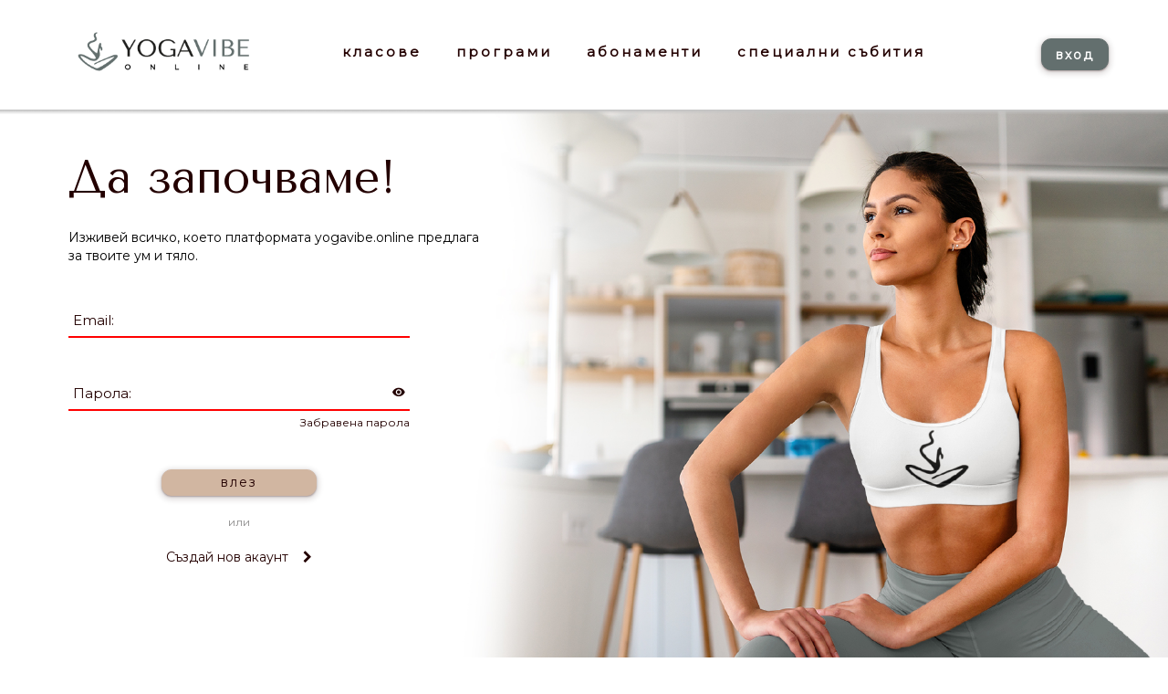

--- FILE ---
content_type: text/html;charset=UTF-8
request_url: https://yogavibe.online/en/login
body_size: 7850
content:
<!DOCTYPE html>
<html xmlns="http://www.w3.org/1999/xhtml">
    <head profile="http://www.w3.org/2005/10/profile">
        <title> | Yoga Vibe Online</title>
        <meta name="description" content="" />
        <meta name="keywords" content="" />
        <link rel="canonical" href="" />
        <meta property="og:type" content="website" />
        <meta property="og:title" content=" | Yoga Vibe Online" />
        <meta property="og:image" content="https://yogavibe.online/images/front/yogavibe-online.jpg"/>
        <meta property="og:description" content="Yoga Vibe Online" />
        <meta property="og:site_name" content="Yoga Vibe Online" />
        <meta http-equiv="Content-Type" content="text/html;charset=utf-8"/>
        <meta name="distribution" content="Global" />
        <meta name="rating" content="General" />
        <meta name="robots" content="index,follow" />
        <meta name="revisit-after" content="30 days" />
        <meta name="viewport" content="width=device-width, initial-scale=1.0" />
        <link rel="shortcut icon" href="/images/icons/heart-favicon-32.png" sizes="32x32" />
        <link rel="shortcut icon" href="/images/icons/heart-favicon-192.png" sizes="192x192" />
        <link rel="apple-touch-icon-precomposed" href="/images/icons/heart-favicon-180.png" />
        <meta name="msapplication-TileImage" content="/images/icons/heart-favicon-270.png" />
        <link href="https://fonts.googleapis.com/css?family=Tenor+Sans" rel="stylesheet">
        <link href="https://fonts.googleapis.com/css?family=Montserrat" rel="stylesheet">
        <link rel="stylesheet" href="/build/front/css/vendor.dd7819b4.cache.css" />
<link rel="stylesheet" href="/build/front/css/main.999556d1.cache.css" />
<script type="text/javascript" src="/build/front/js/vendor.34a50d58.cache.js"></script>
<script type="text/javascript" src="/build/front/js/app.b16eb927.cache.js"></script>

<!-- Facebook Pixel Code -->
<script>
!function(f,b,e,v,n,t,s)
{if(f.fbq)return;n=f.fbq=function(){n.callMethod?
n.callMethod.apply(n,arguments):n.queue.push(arguments)};
if(!f._fbq)f._fbq=n;n.push=n;n.loaded=!0;n.version='2.0';
n.queue=[];t=b.createElement(e);t.async=!0;
t.src=v;s=b.getElementsByTagName(e)[0];
s.parentNode.insertBefore(t,s)}(window,document,'script','https://connect.facebook.net/en_US/fbevents.js');
fbq('init', '959778234405567');
fbq('track', 'PageView');
</script>
<noscript><img height="1" width="1" src="https://www.facebook.com/tr?id=959778234405567&ev=PageView&noscript=1"/></noscript>
<!-- End Facebook Pixel Code -->
<!-- Global site tag (gtag.js) - Google Analytics -->
<script async src="https://www.googletagmanager.com/gtag/js?id=UA-154129459-2"></script>
<script>
  window.dataLayer = window.dataLayer || [];
  function gtag(){dataLayer.push(arguments);}
  gtag('js', new Date());

  gtag('config', 'UA-154129459-2');
</script>
    </head>
    <body>
        <div class="head-holder">
        <div class="content-wrapper">
            <div class="header">
                <div class="logo"><a href="/en" title="Yoga Vibe Online"><img src="/images/front/yogavibe-online-logo.png" alt="" border="0"/></a></div>
                <i class="fa fa-bars mobile-nav-btn clickable" aria-hidden="true"></i>
                <div class="nav">
                    <ul class="main">
                        <li class="nav-classes"><a href="/en/classes" title="Classes" class="item"><b>класове</b></a></li>
                        <li class="nav-programs"><a href="/en/programs" title="Programs" class="item"><b>програми</b></a></li>
                        <li class="nav-subscriptions"><a href="/en/subscriptions" title="Абонаменти" class="item"><b>абонаменти</b></a></li>
                        <li class="nav-yoga-special-events"><a href="/en/yoga-special-events" title="специални събития" class="item"><b><span>специални</span> събития </b></a></li>
                        <li class="nav-right nav-profile">
                                <a href="/en/login" class="button green login">вход</a>
                        </li>
                    </ul>
                </div>

            </div>
        </div>
        <div class="head-border"></div>
    </div>

    <div class="main-content">
        <div class="forms-pages login-form-page">
    <div class="content-wrapper">
        <div class="title-text">Да започваме!</div>
        <img src="/images/front/backgrounds/holder-homepage.gif" alt="" class="forms-pages-stretch"/>
    </div>
    <div class="content-wrapper">
        <div class="forms-pages-holder">
            Изживей всичко, което платформата yogavibe.online предлага за твоите ум и тяло.
            <div class="content">
                <form action="/en/do-login" method="post" data-validateme="true" class="ajax-form" id="login-form">
                    <input type="hidden" name="next_action" value=""/>
                    <input type="hidden" name="jwt" value=""/>
                    <div class="text-field-wrapper">
                        <input class="text-field" type="text" name="email" id="email" value="" data-validate="true"/>
<span class="text-field-focus" data-title="Email:"></span>
                    </div>

                    <div class="text-field-wrapper">
                        <span class="btn-show-pass"><i class="zmdi zmdi-eye"></i></span>
                        <input class="text-field" type="password" name="password" data-validate="true"/>
                        <span class="text-field-focus" data-title="Парола:"></span>
                    </div>
                    <div class="text-right forgotten-password"><a href="/en/forgotten-password">Забравена парола</a></div>

                    <div id="form-errors" class="text-center red" data-invalid-form="Please enter fields marked in red."></div>
                    <input type="submit" id="login-button" class="button pink" value="влез"/>
                    <div class="text-center delimiter-text">или</div>
                    <div class="text-center">
                        <a href="/en/profile">Създай нов акаунт&nbsp;&nbsp;&nbsp;&nbsp;<i class="fa fa-chevron-right" aria-hidden="true"></i></a>
                    </div>
                </form>
            </div>
        </div>
    </div>
    <div class="transparent-holder bgr login-page"><img src="/images/front/backgrounds/holder-homepage.gif" alt=""/></div>
</div>

        <div class="bgr-beige">
            <div class="section-links">
                <div class="content-wrapper">
                    <a href="/en/classes" title="Classes">класове</a>
                    <a href="/en/subscriptions" title="Абонаменти">абонаменти</a>
                    <a href="/en/programs" title="Programs">програми</a>
                    <a href="/en/trainers" title="Trainers">инструктори</a>
                    <a href="/en/contacts" title="Контакти">контакти</a>
                    <a href="/en/gift-card" title="Gift Card">gift card</a>
                </div>
            </div>
            <div class="section-footer">
                &copy; 2024 Yoga Vibe Online. All Rights Reserved.
                <br/>
                <a href="/en/terms-and-conditions">Условия за ползване</a>
                <div class="social-networks">
                    <a href="https://www.facebook.com/yogavibesofia" target="_blank" class="social-network"><i class="fa fa-facebook" aria-hidden="true"></i></a>
                    <a href="http://instagram.com/yogavibesofia" target="_blank" class="social-network"><i class="fa fa-instagram" aria-hidden="true"></i></a>
                    <div class="clear"></div>
                </div>
            </div>
        </div>
    </div>
  </body>
</html>


--- FILE ---
content_type: text/css
request_url: https://yogavibe.online/build/front/css/main.999556d1.cache.css
body_size: 45507
content:
html,body{margin:0;padding:0;font-family:'Montserrat',Arial,Helvetica,sans-serif;font-size:14px;color:#230000;background:#fff}b,strong{font-weight:700}em{font-style:italic}img{max-width:100%;height:auto}ul{padding:0;margin:0 0 10px 40px;position:relative}ul.booking{margin:0 0 10px 20px}ul li{padding:0 0 5px 0;margin:0;position:relative;list-style:none}ul li:before{position:absolute;top:2px;left:-20px;font-size:12px;content:"\f00c";font-family:FontAwesome;display:inline-block;width:15px}ul.slick-dots{bottom:-20px}ul.slick-dots li:before{content:''}ul.slick-dots li button:before{opacity:.65;-ms-filter:"progid:DXImageTransform.Microsoft.Alpha(Opacity=65)";filter:alpha(opacity=65);font-size:11px;color:$text-color-orange}ul.slick-dots li.slick-active button:before{opacity:1;-ms-filter:none;filter:none;color:$text-color-orange}#no-results{display:none}.no-results{margin:50px 0 300px 0;text-align:center;font-size:15px;font-weight:600}.hidden,.hide-me{display:none}.clickable{cursor:hand;cursor:pointer}.non-sel{-webkit-touch-callout:none;-webkit-user-select:none;-khtml-user-select:none;-moz-user-select:none;-ms-user-select:none;-webkit-user-select:none;-moz-user-select:none;-ms-user-select:none;user-select:none}.clear{clear:both;line-height:0}.align-center{display:block;margin-left:auto;margin-right:auto}.align-left{float:left;width:auto}.align-right{float:right}.text-right{text-align:right}.text-center{text-align:center}.text-left{text-align:left}.text-upper-case{text-transform:uppercase}.valign-middle{vertical-align:middle}.valign-top{vertical-align:top}.valign-bottom{vertical-align:bottom}.red{color:#c62828}.bold{font-weight:700}.announcement{color:#c62828;font-weight:700;font-size:17px}.blocker{z-index:1000}.modal{overflow:visible;border-radius:0;line-height:18px;padding:0;max-width:75%}.content-wrapper{position:relative;width:1170px;max-width:100%;margin:auto}.content-wrapper.content-wrapper-big{width:1450px}.content-wrapper.content-wrapper-absolute{position:absolute;bottom:0;left:50%;-webkit-transform:translateX(-50%);-moz-transform:translateX(-50%);-o-transform:translateX(-50%);-ms-transform:translateX(-50%);transform:translateX(-50%)}.content-padding{padding:0}.ajax .content-wrapper{width:auto}.ajax .content-wrapper .inner-content{width:auto;padding:0 20px}.ajax .content-wrapper .inner-content .subscriptions{width:280px}.fixed{position:fixed;top:0;left:0;right:0;z-index:1000}a,a:active,a:visited,a:hover{text-decoration:none}p{margin:0;padding:0 0 10px 0;text-align:justify}h1{padding:0;color:$text-color-main;font-weight:bold;font-size:20px;line-height:30px}h2{font-size:18px}h3{font-size:16px}h4{font-size:14px}h1,h2,h3,h4{margin:0;padding:0 0 10px 0}h3{color:#c62828;font-weight:700}a.special{font-weight:700;color:#c62828}.text-field-wrapper{width:100%;position:relative;border-bottom:2px solid #230000;margin-top:40px}.text-field-wrapper.needsfilled{border-bottom:2px solid #f00}.head-holder{position:relative;height:120px}.head-holder .head-border{z-index:5;position:absolute;bottom:-5px;left:0;right:0;height:5px;background-image:url("../../../images/front/backgrounds/header-border-gradient.png")}.header{position:absolute;top:0;left:0;right:0;width:100%;height:120px;z-index:10;font-family:'Montserrat',Arial,Helvetica,sans-serif}.header .logo{position:absolute;top:35px;left:30px;width:188px;overflow:hidden}.header .logo a{display:block}.header .mobile-nav-btn{display:none}.header .nav{position:absolute;top:42px;left:320px;right:0;height:31px;line-height:31px}.header .nav ul{float:left;position:relative;margin:0;padding:0;color:#fff;list-style:none}.header .nav ul.main{width:100%}.header .nav ul li{float:left;padding:0;margin:0 0 0 38px;font-weight:bold}.header .nav ul li:before{display:none}.header .nav ul li a.item{position:relative;display:inline-block;padding:0;margin:0;line-height:28px;height:28px;font-size:15px;color:#230000;white-space:nowrap;letter-spacing:3px;cursor:hand;cursor:pointer}.header .nav ul li a.item:hover{color:$text-color-orange;text-decoration:none}.header .nav ul li a.item:hover:before{visibility:visible;-webkit-transform:scaleX(1);-webkit-transform:scaleX(1);-moz-transform:scaleX(1);-o-transform:scaleX(1);-ms-transform:scaleX(1);transform:scaleX(1)}.header .nav ul li a.item:before{content:"";position:absolute;width:100%;height:2px;bottom:0;left:0;background-color:$text-color-orange;visibility:hidden;-webkit-transform:scaleX(0);-webkit-transform:scaleX(0);-moz-transform:scaleX(0);-o-transform:scaleX(0);-ms-transform:scaleX(0);transform:scaleX(0);-webkit-transition:all .3s ease-in-out 0s;-webkit-transition:all 0.3s ease-in-out 0s;-moz-transition:all 0.3s ease-in-out 0s;-o-transition:all 0.3s ease-in-out 0s;-ms-transition:all 0.3s ease-in-out 0s;transition:all 0.3s ease-in-out 0s}.header .nav ul li.have-sub a:hover:before{visibility:hidden}.header .nav ul li.have-sub b{font-weight:700}.header .nav ul li.lang-right{margin-left:10px}.header .nav ul li:first-child{margin:0}.header .nav ul li.nav-profile{margin-right:10px}.header .nav ul li.nav-map a.item{font-size:28px}.header .nav ul li ul.subnav{display:none;position:absolute;left:-7px;top:30px;padding:15px 0 10px 0;border:none;z-index:5;background:#e5e5e4;-webkit-box-shadow:rgba(60,64,67,0.3) 0 1px 2px 0,rgba(60,64,67,0.15) 0 2px 6px 2px;box-shadow:rgba(60,64,67,0.3) 0 1px 2px 0,rgba(60,64,67,0.15) 0 2px 6px 2px}.header .nav ul li ul.subnav li{float:none;padding:0;margin:3px 0;background-color:$text-color-orange;border:1px solid $text-color-orange;-webkit-border-radius:4px;-moz-border-radius:4px;border-radius:4px}.header .nav ul li ul.subnav li a{display:block;color:#636f6e;font-size:13px;padding:0 30px}.header .nav ul li ul.subnav li a:hover{color:$text-color-white}.header .nav ul li ul.subnav li .show-in-mobile{display:none}.header .nav ul li:hover ul.subnav,.header .nav ul li:focus ul.subnav{display:block}.header .nav ul li.nav-right{float:right}.header .nav ul li.nav-profile ul.subnav{left:auto;right:-7px}.transparent-holder{position:relative}.transparent-holder.bgr{left:0;top:0;right:0;bottom:0;background-size:contain;background-repeat:no-repeat;background-position:center}.transparent-holder.try-for-free{min-height:200px;background-color:#e2d6ce;background-image:url("../../../images/front/backgrounds/home-try-for-free.jpg")}.transparent-holder.homepage{background-image:url("../../../images/front/backgrounds/header-home.jpg")}.transparent-holder.login-page,.transparent-holder.profile-page,.transparent-holder.gift-card-page{max-width:1450px;margin:0 auto;background-image:url("../../../images/front/backgrounds/login-page.jpg");background-position-y:top}.transparent-holder.profile-page{background-image:url("../../../images/front/backgrounds/profile-page.jpg");min-height:700px}.transparent-holder.gift-card-page{background-image:url("../../../images/front/backgrounds/gift-card-page.jpg")}.inner-page-head .image-holder{width:45%;float:left}.inner-page-head .title-holder{width:55%;float:right;text-align:center;font-size:80px;line-height:95px;font-family:'Tenor Sans',Arial,Helvetica,sans-serif;color:#636f6e}.inner-page-head .title-holder .content-text{font-family:'Montserrat',Arial,Helvetica,sans-serif;font-size:17px;line-height:21px;font-weight:bold;letter-spacing:3px}.inner-page-head .title-holder .spanner-bottom{display:none}.title-small{letter-spacing:2px;font-size:15px;line-height:15px}.title{letter-spacing:2px;font-size:55px;line-height:55px;font-family:'Tenor Sans',Arial,Helvetica,sans-serif;color:#636f6e}.yogatype-style-1{background-color:#e1d5cd}.yogatype-style-1:hover{background-color:#d2beb1}.yogatype-style-2{background-color:#e4d0c3}.yogatype-style-2:hover{background-color:#d7beb1}.yogatype-style-3{background-color:#d2cdcc}.yogatype-style-3:hover{background-color:#beb4b3}.yogatype-style-4{background-color:#e4e4e3}.yogatype-style-4:hover{background-color:#cdcdcb}.bgr-beige{background-color:#e5e5e4}.bgr-green{background-color:#636f6e}.bgr-pink{background-color:#d1b6a1}.bgr-other{background-color:#e1d5cd}.welcome{position:relative;background-color:#e5e5e4;width:55%;bottom:0;padding:80px 50px 50px 50px;color:#000;float:left;z-index:1;min-height:100% !important}.welcome .logo{float:right;margin-top:20px}.welcome .yoga-everywhere{position:absolute;color:#000;right:auto;bottom:auto;top:-800px;left:20px;text-align:left;font-size:75px;line-height:80px;font-family:'Tenor Sans',Arial,Helvetica,sans-serif}.welcome .yoga-everywhere .content_text{padding:50px 0 100px 0;font-family:'Montserrat',Arial,Helvetica,sans-serif;font-size:22px;line-height:29px;max-width:650px}.welcome .yoga-everywhere .button{font-family:'Montserrat',Arial,Helvetica,sans-serif;margin-top:50px;font-size:20px;height:55px;line-height:50px;padding:0 60px 5px 60px}.try-for-free-holder{position:relative}.try-for-free-holder .content{position:absolute;top:80px;left:0;z-index:10;font-size:95px;line-height:105px;font-family:'Tenor Sans',Arial,Helvetica,sans-serif;color:#636f6e}.try-for-free-holder .content .content_text{padding:50px 0 50px 0;font-family:'Montserrat',Arial,Helvetica,sans-serif;font-size:22px;line-height:29px;max-width:700px}.try-for-free-holder .content .buttons .button{width:250px}.homepage-gift-voucher{float:right;padding:20px 20px 0 80px;width:45%;text-align:right}.homepage-gift-voucher img{margin-top:20px}.homepage-gift-voucher:before{position:absolute;top:0;left:0;bottom:0;width:55%;font-size:0;line-height:0;background:#e5e5e4;content:""}.homepage-gift-voucher .buttons{margin:20px 0 2px 0;text-align:right;max-width:479px;width:100%;float:right}.homepage-gift-voucher .buttons .button{position:relative;padding-left:60px}.homepage-gift-voucher .buttons .fa{position:absolute;top:0;left:15px;font-size:39px}.section-title{position:relative;height:95px;margin:55px 0 35px 0}.section-title .title-small{text-align:center}.section-title .title-small.position-bottom{position:absolute;bottom:0;left:50%;-webkit-transform:translateX(-50%);-moz-transform:translateX(-50%);-o-transform:translateX(-50%);-ms-transform:translateX(-50%);transform:translateX(-50%);width:auto;margin:auto;display:inline-block}.section-title .title{display:inline-block;width:auto;margin:auto;position:absolute;left:50%;-webkit-transform:translateX(-50%);-moz-transform:translateX(-50%);-o-transform:translateX(-50%);-ms-transform:translateX(-50%);transform:translateX(-50%);text-align:center}.section-title .title:before,.section-title .title:after{position:absolute;top:33px;font-size:0;line-height:0;height:1px;width:190px;background:#636f6e;content:""}.section-title .title:after{right:-220px}.section-title .title:before{left:-220px}.section-title.logo-section-title{margin-top:20px}.the-classes{margin:20px 0 90px 0}.the-classes .classes-filter{padding:20px 0}.the-classes .classes-filter .filters{text-align:center}.the-classes .classes-filter .filters a.item{color:#230000;font-weight:bold;display:inline-block;letter-spacing:1px;line-height:25px;margin:0 40px;cursor:hand;cursor:pointer;border-bottom:1px solid transparent}.the-classes .classes-filter .filters a::after{font-family:FontAwesome;content:"\f078";font-weight:normal;padding-left:5px}.the-classes .classes-filter .filters a:hover{border-bottom:1px solid #230000}.the-classes .classes-filter .filters a.opened{border-bottom:1px solid #230000}.the-classes .classes-filter .filters a.opened::after{content:"\f077"}.the-classes .classes-filter .fv-holder{text-align:center;margin-top:20px;background-color:#e5e5e4;padding:30px 0;display:none}.the-classes .classes-filter .fv-holder a.item{color:#230000;display:inline-block;letter-spacing:1px;line-height:25px;margin:0 20px;cursor:hand;cursor:pointer;border-bottom:1px solid transparent}.the-classes .classes-filter .fv-holder a.selected{position:relative;border-bottom:1px solid #230000}.the-classes .classes-filter .fv-holder a.selected::after{position:absolute;right:-18px;font-weight:normal;top:0;font-family:FontAwesome;content:"\f00d"}.the-classes .classes-filter .fv-holder a:hover{border-bottom:1px solid #230000}.the-classes .classes-filter .fv-holder.trainers .trainer{width:234px;float:left;white-space:nowrap}.the-classes .classes-filter .fv-holder.trainers .trainer a.item{margin:0}.the-classes .classes-filter .fv-holder.styles .program{width:390px;overflow:hidden;float:left;white-space:nowrap}.the-classes .classes-filter .fv-holder.styles .program a.item{margin:0}.the-classes .classes-filter .fv-holder.types .class_type{width:234px;overflow:hidden;float:left;white-space:nowrap}.the-classes .classes-filter .fv-holder.types .class_type a.item{margin:0}.the-classes .classes-list .item{position:relative;width:390px;float:left;margin:0 0 15px 0;color:#636f6e}.the-classes .classes-list .item .desc-holder{position:absolute;width:406px;left:-8px;top:314px;background:#fff;z-index:5;display:none}.the-classes .classes-list .item .desc-holder .desc{margin-left:8px;padding:0 17px 40px 17px;width:390px;-webkit-box-shadow:rgba(35,0,0,0.3) 0 1px 2px 0,rgba(35,0,0,0.15) 0 2px 6px 2px;box-shadow:rgba(35,0,0,0.3) 0 1px 2px 0,rgba(35,0,0,0.15) 0 2px 6px 2px;color:#230000;font-size:11px}.the-classes .classes-list .item .desc-holder .desc::before{position:absolute;width:390px;background:#fff;top:-5px;left:8px;height:5px;content:' '}.the-classes .classes-list .item .desc-holder .desc .desc-title{line-height:16px;text-transform:uppercase;font-weight:bold;letter-spacing:2px;padding-bottom:10px}.the-classes .classes-list .item .desc-holder .desc .desc-text{font-size:11px}.the-classes .classes-list .item .image{padding:15px 17px 0 17px;width:390px;height:282px}.the-classes .classes-list .item .name{position:relative;padding:5px 17px 0 17px;text-align:left;line-height:27px;height:32px;overflow:hidden}.the-classes .classes-list .item .name .delimiter{padding:0 3px;font-weight:bold;color:#230000;font-size:17px;overflow:hidden}.the-classes .classes-list .item .name .dots{position:absolute;height:32px;background:#fff;right:17px;top:5px;color:#230000;letter-spacing:1px;font-size:17px;font-weight:bold;padding-left:5px}.the-classes .classes-list .item .class-title{padding:0 17px 5px 17px;text-align:left;color:#230000;line-height:16px;height:53px;overflow:hidden;text-transform:uppercase;font-size:11px;font-weight:bold;letter-spacing:2px}.the-classes .classes-list .item:hover{-webkit-box-shadow:rgba(35,0,0,0.3) 0 1px 2px 0,rgba(35,0,0,0.15) 0 2px 6px 2px;box-shadow:rgba(35,0,0,0.3) 0 1px 2px 0,rgba(35,0,0,0.15) 0 2px 6px 2px}.the-classes .classes-list .item:hover .desc-holder{display:inline}.section-yoga-types .items a.item{height:450px;overflow:hidden;position:relative;float:left;margin:5px 0 5px 10px;width:48%;padding:40px;color:#230000;display:block}.section-yoga-types .items a.item .name{font-size:50px;line-height:55px;font-family:'Tenor Sans',Arial,Helvetica,sans-serif;color:#636f6e;margin-bottom:30px}.section-yoga-types .items a.item .options{font-size:16px}.section-yoga-types .items a.item .image{position:absolute;right:40px;bottom:40px;max-width:200px;max-height:200px}.section-yoga-types .items a.item .image img{max-width:200px;max-height:200px}.code-form-holder{max-width:300px;margin:0 auto 100px auto;text-align:center}.code-form-holder .text-field-focus{text-align:left}.section-pictograms .items{padding-top:60px}.section-pictograms .items .item{text-align:center;width:211px;margin:0 10px 60px 10px;float:left}.section-pictograms .items .item .image{height:186px}.section-subscriptions .items,.popup-subscription .items,.list-subscriptions-1 .items,.list-subscriptions-2 .items,.list-subscriptions-3 .items,.list-subscriptions-4 .items{margin:50px auto;width:620px}.section-subscriptions .items .item,.popup-subscription .items .item,.list-subscriptions-1 .items .item,.list-subscriptions-2 .items .item,.list-subscriptions-3 .items .item,.list-subscriptions-4 .items .item{width:250px;margin:0 30px;float:left}.section-subscriptions .items .item .subscription_title,.popup-subscription .items .item .subscription_title,.list-subscriptions-1 .items .item .subscription_title,.list-subscriptions-2 .items .item .subscription_title,.list-subscriptions-3 .items .item .subscription_title,.list-subscriptions-4 .items .item .subscription_title{font-size:40px;line-height:45px;height:90px;font-family:'Tenor Sans',Arial,Helvetica,sans-serif;color:#636f6e}.section-subscriptions .items .item .price,.popup-subscription .items .item .price,.list-subscriptions-1 .items .item .price,.list-subscriptions-2 .items .item .price,.list-subscriptions-3 .items .item .price,.list-subscriptions-4 .items .item .price{height:85px;margin-bottom:10px;position:relative}.section-subscriptions .items .item .price .regular-price,.popup-subscription .items .item .price .regular-price,.list-subscriptions-1 .items .item .price .regular-price,.list-subscriptions-2 .items .item .price .regular-price,.list-subscriptions-3 .items .item .price .regular-price,.list-subscriptions-4 .items .item .price .regular-price{position:absolute;right:20px;top:0;font-size:50px;line-height:50px}.section-subscriptions .items .item .price .regular-price::before,.popup-subscription .items .item .price .regular-price::before,.list-subscriptions-1 .items .item .price .regular-price::before,.list-subscriptions-2 .items .item .price .regular-price::before,.list-subscriptions-3 .items .item .price .regular-price::before,.list-subscriptions-4 .items .item .price .regular-price::before{content:"";position:absolute;left:-5%;top:50%;width:110%;height:3px;background:#c62828;-webkit-transform:rotate(-27deg);-moz-transform:rotate(-27deg);-o-transform:rotate(-27deg);-ms-transform:rotate(-27deg);transform:rotate(-27deg);-webkit-transform-origin:center;-moz-transform-origin:center;-o-transform-origin:center;-ms-transform-origin:center;transform-origin:center}.section-subscriptions .items .item .price .regular-price::after,.popup-subscription .items .item .price .regular-price::after,.list-subscriptions-1 .items .item .price .regular-price::after,.list-subscriptions-2 .items .item .price .regular-price::after,.list-subscriptions-3 .items .item .price .regular-price::after,.list-subscriptions-4 .items .item .price .regular-price::after{font-family:'Montserrat',Arial,Helvetica,sans-serif;font-weight:bold;position:absolute;font-size:17px;right:-22px;line-height:17px;height:17px;bottom:6px;content:"лв"}.section-subscriptions .items .item .price .regular-price.euro::after,.popup-subscription .items .item .price .regular-price.euro::after,.list-subscriptions-1 .items .item .price .regular-price.euro::after,.list-subscriptions-2 .items .item .price .regular-price.euro::after,.list-subscriptions-3 .items .item .price .regular-price.euro::after,.list-subscriptions-4 .items .item .price .regular-price.euro::after{content:"€"}.section-subscriptions .items .item .price .content,.popup-subscription .items .item .price .content,.list-subscriptions-1 .items .item .price .content,.list-subscriptions-2 .items .item .price .content,.list-subscriptions-3 .items .item .price .content,.list-subscriptions-4 .items .item .price .content{display:inline-block;position:relative;font-size:80px;line-height:85px;font-family:'Tenor Sans',Arial,Helvetica,sans-serif;color:#230000}.section-subscriptions .items .item .price .content.promo,.popup-subscription .items .item .price .content.promo,.list-subscriptions-1 .items .item .price .content.promo,.list-subscriptions-2 .items .item .price .content.promo,.list-subscriptions-3 .items .item .price .content.promo,.list-subscriptions-4 .items .item .price .content.promo{color:#c62828}.section-subscriptions .items .item .price .content::after,.popup-subscription .items .item .price .content::after,.list-subscriptions-1 .items .item .price .content::after,.list-subscriptions-2 .items .item .price .content::after,.list-subscriptions-3 .items .item .price .content::after,.list-subscriptions-4 .items .item .price .content::after{font-family:'Montserrat',Arial,Helvetica,sans-serif;font-weight:bold;position:absolute;font-size:20px;right:-32px;bottom:-20px;content:"лв"}.section-subscriptions .items .item .price .content.euro::after,.popup-subscription .items .item .price .content.euro::after,.list-subscriptions-1 .items .item .price .content.euro::after,.list-subscriptions-2 .items .item .price .content.euro::after,.list-subscriptions-3 .items .item .price .content.euro::after,.list-subscriptions-4 .items .item .price .content.euro::after{content:"€"}.section-subscriptions .items .item .desc,.popup-subscription .items .item .desc,.list-subscriptions-1 .items .item .desc,.list-subscriptions-2 .items .item .desc,.list-subscriptions-3 .items .item .desc,.list-subscriptions-4 .items .item .desc{font-size:12px;height:170px}.section-subscriptions .items .item .desc ul,.popup-subscription .items .item .desc ul,.list-subscriptions-1 .items .item .desc ul,.list-subscriptions-2 .items .item .desc ul,.list-subscriptions-3 .items .item .desc ul,.list-subscriptions-4 .items .item .desc ul{margin:10px 0 0 25px}.section-subscriptions .items .item .desc ul li,.popup-subscription .items .item .desc ul li,.list-subscriptions-1 .items .item .desc ul li,.list-subscriptions-2 .items .item .desc ul li,.list-subscriptions-3 .items .item .desc ul li,.list-subscriptions-4 .items .item .desc ul li{padding:0 0 9px 0}.section-subscriptions .items .item .button .button,.popup-subscription .items .item .button .button,.list-subscriptions-1 .items .item .button .button,.list-subscriptions-2 .items .item .button .button,.list-subscriptions-3 .items .item .button .button,.list-subscriptions-4 .items .item .button .button{height:33px;line-height:33px;padding:0 40px}.popup-subscription .items,.list-subscriptions-1 .items{width:310px}.popup-subscription .items .item,.list-subscriptions-1 .items .item{width:310px;margin:0}.yoga-program{max-width:524px;margin:0 auto 80px auto;text-align:center}.yoga-program a.img-holder{color:#230000}.yoga-program a.img-holder .titles{margin-top:10px;font-size:15px}.section-trainers .more-button{margin:20px 0 60px 0;text-align:center}.section-trainers .trainers-home-slide .item .content{padding:0 4px}.section-trainers .trainers-home-slide .item .content .name{padding:12px 0;color:#636f6e;font-weight:bold;font-size:17px}.section-trainers .trainers-home-slide .item .content .text{height:40px;line-height:20px;overflow:hidden}.gift-voucher{position:relative;padding:50px;max-height:500px}.gift-voucher img{max-height:400px}.gift-voucher .buttons{position:absolute;width:300px;right:7%;top:50%;-webkit-transform:translateY(-50%);-moz-transform:translateY(-50%);-o-transform:translateY(-50%);-ms-transform:translateY(-50%);transform:translateY(-50%)}.section-email-subscription,.section-promo-code-form{background:#636f6e;color:#fff;padding:60px 20px 80px 30px}.section-email-subscription .text-part,.section-promo-code-form .text-part{float:left;max-width:450px;padding-bottom:30px}.section-email-subscription .text-part .subs-title,.section-promo-code-form .text-part .subs-title{font-family:'Tenor Sans',Arial,Helvetica,sans-serif;font-size:40px;padding-bottom:20px}.section-email-subscription .form-holder,.section-promo-code-form .form-holder{float:right;width:350px;padding-top:20px}.section-email-subscription .form-holder input.button,.section-promo-code-form .form-holder input.button{display:block;width:100%;margin-top:0}.section-promo-code-form{background:#e1d5cd;color:#230000;padding:40px 20px 60px 30px}.section-promo-code-form #form-errors{margin-top:10px}.section-contacts{text-align:center;padding:60px 0}.section-contacts .company{position:relative;display:inline-block;font-size:45px;line:height 55px;font-family:'Tenor Sans',Arial,Helvetica,sans-serif;color:#636f6e}.section-contacts .company .ul{position:absolute;bottom:-10px;left:40px;right:40px;height:3px;background-color:#636f6e}.forms-pages{position:relative}.forms-pages a{color:#230000}.forms-pages .forms-pages-stretch{display:none}.forms-pages .forgotten-password{font-size:12px;padding-top:4px}.forms-pages .delimiter-text{font-size:12px;color:#8b8a8a;margin:20px 0}.forms-pages .title-text{position:absolute;top:50px;left:20px;z-index:1;font-family:'Tenor Sans',Arial,Helvetica,sans-serif;font-size:50px;line-height:50px}.forms-pages .forms-pages-holder{position:absolute;color:#000;width:40%;top:130px;left:20px;text-align:left;z-index:1}.forms-pages .forms-pages-holder .content{width:80%}.forms-pages .forms-pages-holder #form-errors{padding-top:4px;min-height:38px;line-height:17px}.forms-pages .forms-pages-holder .button{margin-top:5px;height:29px;line-height:25px;min-width:170px;display:block}.forms-pages .forms-pages-holder .button.change-password-btn{margin-top:20px}.forms-pages .text-field{font-size:15px;color:#230000;display:block;width:100%;height:38px;line-height:38px;background:transparent;padding:0 5px}.forms-pages .text-field-focus{position:absolute;display:block;width:100%;height:100%;top:0;left:0;pointer-events:none}.forms-pages .text-field-focus::after{font-size:15px;color:#230000;content:attr(data-title);display:block;position:absolute;top:10px;left:0;right:0;padding-left:5px;-webkit-transition:all .4s;-o-transition:all .4s;-moz-transition:all .4s;-webkit-transition:all 0.4s;-moz-transition:all 0.4s;-o-transition:all 0.4s;-ms-transition:all 0.4s;transition:all 0.4s}.forms-pages .text-field:focus + .text-field-focus::after{top:-17px}.forms-pages .text-field.filled + .text-field-focus::after{top:-17px}.forms-pages input{outline:none;border:none;margin:0}.forms-pages .btn-show-pass{font-size:15px;color:#230000;display:-webkit-box;display:-webkit-flex;display:-moz-box;display:-ms-flexbox;display:-webkit-box;display:-moz-box;display:-webkit-flex;display:-ms-flexbox;display:box;display:flex;-webkit-box-align:center;-moz-box-align:center;-o-box-align:center;-ms-flex-align:center;-webkit-align-items:center;align-items:center;position:absolute;height:100%;top:0;right:0;padding-right:5px;cursor:pointer;-webkit-transition:all .4s;-o-transition:all .4s;-moz-transition:all .4s;-webkit-transition:all 0.4s;-moz-transition:all 0.4s;-o-transition:all 0.4s;-ms-transition:all 0.4s;transition:all 0.4s}.forms-pages .btn-show-pass:hover,.forms-pages .btn-show-pass.active{color:#636f6e}.forms-pages.gift-card-page .forms-pages-holder{width:70%;top:170px}.forms-pages.gift-card-page .item{margin-bottom:6px}.class-page .class-props{padding:20px 0;text-align:center}.class-page .class-props .item{display:inline-block;color:#fff;letter-spacing:1px;line-height:25px;margin-left:20px}.class-page .video-holder{max-width:900px;margin:50px auto 30px auto}.class-page .video-desc{max-width:900px;margin:0 auto 30px auto;background-color:#e5e5e4;padding:30px 20px}.class-page .trainer,.trainer-page .trainer{text-align:justify;margin-right:40px}.class-page .trainer .image,.trainer-page .trainer .image{width:320px;height:320px;float:left;margin-right:40px}.class-page .trainer a,.trainer-page .trainer a{color:#230000}.class-page .trainer a.name,.trainer-page .trainer a.name{display:inline-block;position:relative;font-family:'Tenor Sans',Arial,Helvetica,sans-serif;font-size:38px;margin:40px 0 20px 0}.class-page .trainer a.name::after,.trainer-page .trainer a.name::after{position:absolute;width:80%;background:#230000;bottom:0;left:0;right:0;height:1px;content:' '}.section-links{text-align:center;line-height:70px;padding-top:10px}.section-links a{padding:0 15px;font-size:16px;color:#230000}.section-links a:hover{text-decoration:none;font-weight:bold}.section-footer{position:relative;padding:80px 0 30px 0;text-align:center;font-size:16px;line-height:35px}.section-footer a{color:#230000}.section-footer a:hover{font-weight:bold}.section-footer .social-networks{position:absolute;left:50%;top:10px;-webkit-transform:translateX(-50%);-moz-transform:translateX(-50%);-o-transform:translateX(-50%);-ms-transform:translateX(-50%);transform:translateX(-50%)}.section-footer .social-networks .social-network{width:30px;height:30px;line-height:30px;background:#000;color:#fff;font-size:17px;float:left;margin:10px 8px;text-align:center;-webkit-border-radius:15px;-moz-border-radius:15px;border-radius:15px}.section-footer .social-networks .social-network:hover{background:#d1b6a1}.the-team{margin:50px auto}.the-team .item{position:relative;width:25%;float:left;overflow:hidden;margin:0 0 20px 0;color:#230000}.the-team .item .content{padding:0 4px}.the-team .item .content .name{padding:12px 0;color:#636f6e;font-weight:bold;font-size:17px}.the-team .item .content .text{height:40px;line-height:20px;overflow:hidden}.popup-wrapper .popup-header{margin:0;padding:0 50px;height:70px;line-height:70px;color:#fff;background-color:#636f6e}.popup-wrapper .popup-header img{margin-right:5px}.popup-wrapper .popup-content{padding:20px 50px 30px 50px}.popup-wrapper .popup-content.trainer-profile{padding:25px 25px 40px 25px;max-width:650px}.popup-wrapper .popup-content.trainer-profile .image{margin-bottom:20px}.popup-wrapper .popup-content.trainer-profile .desc{margin-bottom:10px}.popup-wrapper .popup-content.trainer-profile .button{float:none;display:block;margin:auto;width:150px}.slick-list{margin:0 25px}.slick-prev{left:0}.slick-next{right:0}.slick-prev:before,.slick-next:before{font-family:FontAwesome;color:#636f6e}.slick-prev:before{content:"\f053"}.slick-next:before{content:"\f054"}a.button,input.button{text-align:center;color:#230000;letter-spacing:2px;font-size:14px;height:45px;line-height:45px;display:inline-block;width:auto;padding:0 15px;border:1px solid #230000;border-radius:11px;-webkit-box-shadow:rgba(35,0,0,0.3) 0 1px 2px 0,rgba(35,0,0,0.15) 0 2px 6px 2px;box-shadow:rgba(35,0,0,0.3) 0 1px 2px 0,rgba(35,0,0,0.15) 0 2px 6px 2px;cursor:hand;cursor:pointer;margin:10px auto 0 auto}a.button:hover,input.button:hover{text-decoration:none}a.button.block,input.button.block{display:block}a.button.white,input.button.white{color:#fff;border-color:#fff;-webkit-box-shadow:rgba(255,255,255,0.3) 0 1px 2px 0,rgba(255,255,255,0.15) 0 2px 6px 2px;-webkit-box-shadow:rgba(255,255,255,0.3) 0 1px 2px 0,rgba(255,255,255,0.15) 0 2px 6px 2px;box-shadow:rgba(255,255,255,0.3) 0 1px 2px 0,rgba(255,255,255,0.15) 0 2px 6px 2px}a.button.pink,input.button.pink{background:#d1b6a1;border-color:#d1b6a1}a.button.pink:hover,input.button.pink:hover{background-color:#be9d87}a.button.green,input.button.green{background:#636f6e;border-color:#636f6e;color:#fff}a.button.white-bgr,input.button.white-bgr{background:#fff;color:#230000}a.button.white-border,input.button.white-border{border-color:#fff;-webkit-box-shadow:rgba(255,255,255,0.3) 0 1px 2px 0,rgba(255,255,255,0.15) 0 2px 6px 2px;-webkit-box-shadow:rgba(255,255,255,0.3) 0 1px 2px 0,rgba(255,255,255,0.15) 0 2px 6px 2px;box-shadow:rgba(255,255,255,0.3) 0 1px 2px 0,rgba(255,255,255,0.15) 0 2px 6px 2px}a.button.more-round,input.button.more-round{border-radius:22px;padding:0 35px}a.button.border-green,input.button.border-green{border-color:#636f6e}a.button.text-green,input.button.text-green{color:#636f6e}a.button.no-shadow,input.button.no-shadow{-webkit-box-shadow:none;-webkit-box-shadow:none;box-shadow:none}a.button.hover-green:hover,input.button.hover-green:hover{color:#fff;background-color:#53605e}a.button.hover-green1:hover,input.button.hover-green1:hover{color:#fff;background-color:#d0b5a0}a.button.login,input.button.login{height:35px;line-height:35px;margin-top:0}input,textarea,select{background-color:transparent;border:1px solid #636f6e;-webkit-border-radius:10px;-moz-border-radius:10px;border-radius:10px;line-height:35px;height:35px;margin-bottom:17px;width:100%}input.needsfilled,textarea.needsfilled,select.needsfilled{border-color:#f00}input[type=checkbox],textarea[type=checkbox],select[type=checkbox],input[type=radio],textarea[type=radio],select[type=radio]{line-height:auto;height:auto;margin-bottom:auto;width:auto}textarea{height:auto;line-height:18px;min-height:72px}@media only screen and (max-width:1600px){.welcome .yoga-everywhere{top:-700px;font-size:67px;line-height:75px}.welcome .yoga-everywhere .content_text{padding-bottom:70px}.try-for-free-holder .content{top:60px;font-size:75px;line-height:85px}}@media only screen and (max-width:1450px){.content-wrapper-big{width:100%}}@media only screen and (max-width:1400px){.welcome .yoga-everywhere{top:-600px}.try-for-free-holder .content{font-size:67px;line-height:75px}.try-for-free-holder .content .content_text{padding:40px 0}}@media only screen and (max-width:1240px){.try-for-free-holder .content{left:20px;font-size:50px;line-height:60px}.try-for-free-holder .content .content_text{padding-bottom:30px;font-size:17px;line-height:24px;max-width:550px}}@media only screen and (max-width:1200px){.content-wrapper{width:100%}.the-classes .classes-list{width:780px;margin:0 auto}.the-classes .classes-filter .fv-holder.trainers .filter-values{width:936px;margin:0 auto}.the-classes .classes-filter .fv-holder.styles .filter-values{width:780px;margin:0 auto}.content-padding{padding:0 20px}.welcome{padding:40px 25px 25px 25px}.welcome .yoga-everywhere{top:-500px;font-size:60px;line-height:68px}.welcome .yoga-everywhere .content_text{padding-bottom:30px;font-size:17px;line-height:24px;max-width:550px}.homepage-gift-voucher{padding:10px 20px 2px 30px}}@media only screen and (max-width:1170px){.section-pictograms .items{width:693px;margin:0 auto}.section-pictograms .items .item-4{margin-left:125px}.section-pictograms .items .item-5{margin-right:125px}}@media only screen and (max-width:1125px){.header .nav{left:255px}.header .nav li{margin:0 0 0 30px}}@media only screen and (max-width:1050px){.header .nav ul li{margin-left:22px}.gift-voucher{padding:40px;max-height:400px}.gift-voucher img{max-height:320px}}@media only screen and (max-width:1000px){.section-title .title{font-size:40px;line-height:40px}.try-for-free-holder .content{top:20px}.inner-page-head .title-holder{font-size:65px;line-height:75px}.inner-page-head .title-holder .content-text{font-size:14px;line-height:17px}.the-classes .classes-filter .fv-holder.trainers .filter-values{width:702px}.the-team{max-width:960px}.the-team .item{position:relative;width:33.3%}}@media only screen and (max-width:980px){.welcome .yoga-everywhere{top:-450px;font-size:50px;line-height:58px}.welcome .yoga-everywhere .content_text{padding-bottom:20px}.welcome .yoga-everywhere .button{font-size:17px;height:45px;line-height:40px;padding:0 20px 5px 20px}.header .nav ul li a.item{font-size:14px}.the-classes .classes-filter .filters a.item{margin:0 15px}}@media only screen and (max-width:940px){.header .nav ul li a.item span{display:none}.forms-pages .title-text{font-size:40px;top:30px}.forms-pages .forms-pages-holder{width:45%;top:100px}.forms-pages .delimiter-text{margin:10px 0}.forms-pages .text-field-wrapper{margin-top:35px}.content-padding{padding:0 15px}.section-links a{font-size:15px}}@media only screen and (max-width:915px){.welcome .yoga-everywhere{top:-400px;font-size:45px;line-height:55px}.welcome .yoga-everywhere .content_text{padding:20px 0;max-width:400px}.welcome .yoga-everywhere .button{margin-top:0}.section-email-subscription .text-part,.section-promo-code-form .text-part{max-width:400px}.section-email-subscription .form-holder,.section-promo-code-form .form-holder{width:270px}.section-email-subscription.white,.section-promo-code-form.white{color:#230000}.section-email-subscription.white .logo-white,.section-promo-code-form.white .logo-white{display:none}.section-email-subscription.white .logo,.section-promo-code-form.white .logo{display:block}.section-email-subscription.white .nav ul li a,.section-promo-code-form.white .nav ul li a{color:#230000}}@media only screen and (max-width:900px){.try-for-free-holder{position:relative;padding:30px 30px 20px 30px}.try-for-free-holder .content{position:relative;top:auto;left:auto;font-size:45px;line-height:50px}.try-for-free-holder .content .content_text{max-width:100%;font-size:14px;line-height:19px}.try-for-free-holder .content .buttons{position:absolute;top:430px;left:80px;width:350px}.forms-pages.gift-card-page .forms-pages-holder{top:120px}.gift-voucher{max-height:fit-content;text-align:center}.gift-voucher .buttons{position:relative;right:auto;top:auto;-webkit-transform:none;-moz-transform:none;-o-transform:none;-ms-transform:none;transform:none;display:block;margin:0 auto;margin-top:30px}}@media only screen and (max-width:890px){.homepage-gift-voucher .gift-word{display:none}.section-title .title:before,.section-title .title:after{width:120px}.section-title .title:after{right:-150px}.section-title .title:before{left:-150px}.content-wrapper .inner-content{max-width:100%}.class-page .trainer,.trainer-page .trainer{padding:0 0 50px 30px}.class-page .trainer .image,.trainer-page .trainer .image{float:none;margin:0 auto 10px auto}.class-page .trainer a.name,.trainer-page .trainer a.name{display:block;text-align:center;margin-top:0;font-size:30px}.class-page .trainer a.name::after,.trainer-page .trainer a.name::after{width:auto;left:30%;right:30%}.section-links a{padding:0 12px;font-size:14px}}@media only screen and (max-width:830px){.header{position:relative;top:0}.header .mobile-nav-btn{display:block;color:$text-color-1;font-size:30px;position:absolute;top:20px;right:20px}.header .nav{display:none;position:absolute;background-color:#e5e5e4;top:95px;right:0;left:0;height:auto;line-height:31px;padding:0}.header .nav.show-nav{display:block}.header .nav ul{display:block;width:100%;float:none;position:relative;margin:0 0 0 0;padding:0}.header .nav ul li{width:100%;display:block;border-bottom:1px solid #d2d2d2;list-style:none;text-indent:0;margin:0;clear:both;padding:0;float:none}.header .nav ul li.nav-right{float:none}.header .nav ul li a,.header .nav ul li a.item{display:block;text-align:center;line-height:50px;height:50px;text-align:center;font-size:15px}.header .nav ul li a:hover:before,.header .nav ul li a.item:hover:before{visibility:hidden}.header .nav ul li .home{display:block}.header .nav ul li.delimiter{display:none}.header .nav ul li.lang-right,.header .nav ul li.nav-profile{margin:0}.header .nav ul li:first-child{border-top:1px solid #d2d2d2}.header .nav ul li.nav-yoga-special-events a span{display:inline}.header .nav ul li ul.subnav{position:relative;display:block;left:0;right:0;top:auto;margin:0;padding:0}.header .nav ul li ul.subnav li{padding:0;margin:0;-webkit-border-radius:0;-moz-border-radius:0;border-radius:0;border-bottom:1px solid $text-color-1}.header .nav ul li ul.subnav li:last-child{border-bottom:none}.header .nav ul li.nav-profile ul.subnav{display:block;right:0}}@media only screen and (max-width:800px){.modal{max-width:90%}.welcome{width:100%;float:none}.welcome .yoga-everywhere{top:-350px;font-size:35px;line-height:45px}.welcome .yoga-everywhere .content_text{padding:20px 0 40px 0;max-width:300px;font-size:14px;line-height:21px}.homepage-gift-voucher{float:none;width:100%;text-align:center}.homepage-gift-voucher .gift-word{display:inline}.homepage-gift-voucher:before{display:none}.homepage-gift-voucher .buttons{text-align:center;float:none;max-width:100%}.inner-page-head{position:relative}.inner-page-head .image-holder{float:none;position:absolute;width:80%;bottom:-60px;left:50%;-webkit-transform:translateX(-50%);-moz-transform:translateX(-50%);-o-transform:translateX(-50%);-ms-transform:translateX(-50%);transform:translateX(-50%)}.inner-page-head .title-holder{padding-top:30px;width:100%;float:none;margin-bottom:100px}.inner-page-head .title-holder .spanner-top{display:none}.inner-page-head .title-holder .spanner-bottom{display:inline}.the-classes .classes-list{width:390px}.the-classes .classes-filter .filters a.item{margin:0 8px}.the-classes .classes-filter .fv-holder.styles .filter-values{width:100%}.the-classes .classes-filter .fv-holder.styles .filter-values .program{width:100%;float:none;white-space:normal}.section-pictograms .items{width:542px}.section-pictograms .items .item{margin-left:30px;margin-right:30px}.section-pictograms .items .item-5{margin-left:165px;margin-right:165px}.section-contacts{padding:10px 0}.section-contacts .company{font-size:35px;line-height:45px}.forms-pages .title-text{width:5px;font-size:35px;line-height:37px;top:120px}.forms-pages .forms-pages-holder{position:relative;width:90%;top:auto;left:auto;margin:30px auto}.forms-pages .forms-pages-holder .content{width:100%}.forms-pages .forms-pages-stretch{display:block}.forms-pages .transparent-holder.login-page,.forms-pages .transparent-holder.profile-page,.forms-pages .transparent-holder.gift-card-page{position:absolute;top:0;left:0;right:0}.forms-pages.gift-card-page .title-text{width:50%;font-size:35px;line-height:35px;top:100px}.forms-pages.gift-card-page .forms-pages-holder{top:-40px;width:90%}.section-yoga-types{padding:0 10px}.section-yoga-types .items a.item{float:none;margin:10px auto;width:auto;max-width:500px}.the-team{max-width:640px}.the-team .item{width:50%}.section-links{display:none}}@media only screen and (max-width:750px){.section-email-subscription .text-part,.section-promo-code-form .text-part{float:none;width:100%}.section-email-subscription .form-holder,.section-promo-code-form .form-holder{float:none;width:100%}.the-classes .classes-filter .fv-holder.trainers .filter-values{width:468px}}@media only screen and (max-width:730px){.section-title .title:before,.section-title .title:after{display:none}.section-title.logo-section-title .title:before,.section-title.logo-section-title .title:after{display:inline-block}}@media only screen and (max-width:700px){.content-padding{padding:0 10px}.try-for-free-holder .content .buttons{top:390px;left:0}}@media only screen and (max-width:650px){.section-title .title{font-size:35px;line-height:35px}.welcome{padding-top:120px}.welcome .yoga-everywhere{top:-280px}.welcome .yoga-everywhere .content_text{padding-bottom:100px}.section-subscriptions .items,.popup-subscription .items,.list-subscriptions-1 .items,.list-subscriptions-2 .items,.list-subscriptions-3 .items,.list-subscriptions-4 .items{width:100%}.section-subscriptions .items .item,.popup-subscription .items .item,.list-subscriptions-1 .items .item,.list-subscriptions-2 .items .item,.list-subscriptions-3 .items .item,.list-subscriptions-4 .items .item{width:80%;margin:0 auto 50px auto;float:none;padding-top:40px;border-top:1px solid #8b8a8a}.section-subscriptions .items .item:first-child,.popup-subscription .items .item:first-child,.list-subscriptions-1 .items .item:first-child,.list-subscriptions-2 .items .item:first-child,.list-subscriptions-3 .items .item:first-child,.list-subscriptions-4 .items .item:first-child{border-top:none;padding-top:0}.section-subscriptions .items .item .subscription_title,.popup-subscription .items .item .subscription_title,.list-subscriptions-1 .items .item .subscription_title,.list-subscriptions-2 .items .item .subscription_title,.list-subscriptions-3 .items .item .subscription_title,.list-subscriptions-4 .items .item .subscription_title{height:auto}.section-subscriptions .items .item .desc,.popup-subscription .items .item .desc,.list-subscriptions-1 .items .item .desc,.list-subscriptions-2 .items .item .desc,.list-subscriptions-3 .items .item .desc,.list-subscriptions-4 .items .item .desc{height:auto;padding-bottom:20px}.the-classes{margin-top:0}.the-classes .classes-filter{padding-top:0}.the-classes .classes-filter .filters{text-align:left}.the-classes .classes-filter .filters a.item{display:block;width:90%;margin:0 auto 15px auto;padding-bottom:7px;border-bottom:1px solid #230000;position:relative}.the-classes .classes-filter .filters a.item::after{position:absolute;right:0}}@media only screen and (max-width:600px){.try-for-free-holder .content .buttons{top:350px}.the-classes .classes-filter .fv-holder a.item{display:block}}@media only screen and (max-width:550px){.welcome .yoga-everywhere{font-size:28px;line-height:30px;top:-200px}.welcome .yoga-everywhere .content_text{padding-bottom:30px;max-width:230px}.inner-page-head .title-holder{font-size:45px;line-height:55px}.inner-page-head .title-holder .content-text{font-size:12px;line-height:14px}.inner-page-head .image-holder{width:75%;bottom:-40px}.section-trainers .trainers-home-slide .item .content{max-width:320px;margin:auto}.section-pictograms .items{width:360px}.section-pictograms .items .item{width:150px;margin-left:30px;margin-right:30px}.section-pictograms .items .item-1,.section-pictograms .items .item-3{margin-left:0}.section-pictograms .items .item-2,.section-pictograms .items .item-4{margin-right:0}.section-pictograms .items .item-5{margin-left:105px;margin-right:105px}.forms-pages .title-text{font-size:30px;line-height:32px;top:80px}.forms-pages.gift-card-page .title-text{font-size:30px;line-height:30px;top:60px}.the-team{max-width:320px}.the-team .item{float:none;width:100%}}@media only screen and (max-width:500px){.section-title.logo-section-title .title:before,.section-title.logo-section-title .title:after{width:70px}.section-title.logo-section-title .title:after{right:-100px}.section-title.logo-section-title .title:before{left:-100px}.the-classes .classes-filter .fv-holder.trainers .filter-values{width:100%}.the-classes .classes-filter .fv-holder.trainers .filter-values .trainer{width:100%;float:none;white-space:normal}}@media only screen and (max-width:420px){.homepage-gift-voucher .gift-word{display:none}.gift-voucher .buttons{width:200px}.gift-voucher .gift-word{display:none}.section-yoga-types{padding:0 10px}.section-yoga-types .items a.item .name{font-size:38px;line-height:40px;margin-bottom:15px}}

--- FILE ---
content_type: application/javascript
request_url: https://yogavibe.online/build/front/js/app.b16eb927.cache.js
body_size: 14485
content:
var ClassesList;function initForms(){$("form[data-validateme]").on("submit",function(e){var a;$(this).attr("data-is-valid")||(e.preventDefault(),a=!0,$(this).find("input, select, textarea").each(function(){validateMe($(this))||(a=!1)}),a?($(this).attr("data-is-valid",!0),$(this).submit()):$("#form-errors").html($("#form-errors").attr("data-invalid-form")))}).find("input, select, textarea").each(function(){$(this).on("blur",function(){validateMe($(this))})}),addFES("form[data-validateme]"),$(".text-field").each(function(){$(this).on("blur",function(){""!=$(this).val().trim()?$(this).addClass("filled"):$(this).removeClass("filled")})}),$(".text-field").trigger("blur"),$(".btn-show-pass").on("mousedown",function(){$(this).next("input").attr("type","text"),$(this).find("i").removeClass("zmdi-eye"),$(this).find("i").addClass("zmdi-eye-off")}),$(".btn-show-pass").on("mouseup mouseleave",function(){$(this).next("input").attr("type","password"),$(this).find("i").addClass("zmdi-eye"),$(this).find("i").removeClass("zmdi-eye-off")});var e={default:{beforeSubmit:function(e,a,t){return!0!==a.attr("submitting")&&(a.attr("submitting",!0),toggleFormButtonSpinner(a),$("#form-errors").html(""),!0)},success:function(e,a,t,c){e.redirect||(c.attr("submitting",!1),toggleFormButtonSpinner(c)),e.error?$("#form-errors").html(e.message):e.redirect?$(location).attr("href",e.redirect):e.message&&(c.hide(),$("#form-success").html(e.message).addClass("success").show())},error:function(e,a,t,c){c.attr("submitting",!1),toggleFormButtonSpinner(c),$("#form-errors").html("Internal Server Error")},dataType:"json"}};$("form.ajax-form").each(function(){$(this).ajaxForm(e[$(this).attr("id")]||e.default)}),$("input[data-change-password]").on("click",function(){$("[data-change-password]").toggle(),$("#need-password").val("true")})}function addFES(e){var e=$(e);0<e.length&&e[(e=['<input type="hidden" name="f_e_s" value="1" data-fld="true" data-retr-fld="true"/>',"append"])[1]](e[0])}function validateMe(e){var a=!0;if($(e).attr("data-validate"))for(var t=$(e).attr("data-validate").split(","),c=0;c<t.length;c++){var r=!0,i=t[c],b=i.match(/if\[(.*)\]/);if(b&&!textToBool($(b[1]).val()))return!0;""==$(e).val().trim()&&"empty"!=i?a=!1:r=!1,"empty"==i?""==$(e).val()&&(r=a=!0):r=!1,"phone"==i&&($(e).val($(e).val().replace(/\D/g,"")),/^([0-9])+$/.test($(e).val())||(a=!1)),"int"!=i||/^([0-9])+$/.test($(e).val())||(a=!1),"number"==i&&($(e).val($(e).val().replace(/,/g,".")),$(e).val($(e).val().replace(/\s+/g,"")),/^([0-9]+\.[0-9]*|[0-9]+)$/.test($(e).val())||(a=!1));b=i.match(/eq\[(.*)\]/);if(b&&$(e).val()!=$(b[1]).val()&&(a=!1),(a="email"!=i||/^([a-zA-Z0-9_\.\-])+\@(([a-zA-Z0-9\-])+\.)+([a-zA-Z0-9]{2,4})+$/.test($(e).val())?a:!1)||r){if($(e).parent().removeClass("needsfilled"),"empty"==i&&r)break}else $(e).parent().hasClass("needsfilled")||$(e).parent().addClass("needsfilled")}return a}function textToBool(e){switch(e.toLowerCase()){case"false":case"no":case"0":case"":return!1;default:return!0}}function toggleFormButtonSpinner(e){var a=e.find("div.spinner-holder"),e=e.find('input[type="submit"]');0==a.length&&(a=$('<div class="text-center spinner-holder"><div class="spinner"><i class="fa fa-spinner fa-spin" aria-hidden="true"></i></div></div>').hide(),e.after(a)),e.toggle(),a.toggle()}function waitForVideo(e,a){var t,c,r,i,b=(new Date).getTime(),b=e-b+a;b<=0?location.reload():(t=Math.floor(b/864e5),c=Math.floor(b%864e5/36e5),r=Math.floor(b%36e5/6e4),(b=Math.floor(b%6e4/1e3))<10&&(b="0"+b),r<10&&(r="0"+r),c<10&&(c="0"+c),i="",0<t?(i=1<t?t+" дни ":t+" ден ",$("#timer").hasClass("days")||$("#timer").addClass("days")):$("#timer").removeClass("days"),$("#timer").html(i+c+":"+r+":"+b),setTimeout(function(){waitForVideo(e,a)},1e3))}$(document).ready(function(){(ClassesList=function(e){this._url=e.url,this._page=1,this._edge=500,this._enabled=!0,this._container=$("#classes-list");var a=this;$("#program_id,#trainer_id,#level,#minutes,#type_id").on("change",function(){a.reload()}),$(document).on("scroll",function(){var e;!1!==a._enabled&&(e=a._container.offset(),a._container.height()+e.top-($(window).height()+$(window).scrollTop())<=a._edge)&&a.load()})}).prototype={load:function(){var a=this;a._loading||(a._loading=!0,a._page++,$.ajax({type:"GET",url:a._url.replace("page-holder",this._page),data:{program_id:$("#program_id").val(),trainer_id:$("#trainer_id").val(),type_id:$("#type_id").val(),level:$("#level").val(),minutes:$("#minutes").val()},success:function(e){""==e&&(a._enabled=!1),1==a._page&&a._container.html(""),a._container.html(a._container.html()+e),""==a._container.html()&&a._container.html($("#no-results").html()),setTimeout(function(){$(document).trigger("scroll")},10),a._loading=!1}}))},reload:function(){this._page=0,this._loading=!1,this._enabled=!0,this.load()}},$("a[data-open-filter]").click(function(){$("a[data-open-filter]").removeClass("opened"),$("div.fv-holder").hide(),$("div."+$(this).attr("data-open-filter")).show(),$(this).addClass("opened")}),$("a[data-open-filter]").click(function(){$("a[data-open-filter]").removeClass("opened"),$("div.fv-holder").hide(),$("div."+$(this).attr("data-open-filter")).show(),$(this).addClass("opened")}),$(".filter-values a").click(function(){var e=$(this).attr("data-value"),a=$("input#"+$(this).attr("data-name"));a.val()==e&&(e=""),$(this).parents(".filter-values").find("a").removeClass("selected"),""!=e&&$(this).addClass("selected"),a.val(e).trigger("change")})}),$(document).ready(function(){initForms()}),$(document).ready(function(){$("i.mobile-nav-btn").click(function(){var e=$("div.nav");e.hasClass("show-nav")?e.removeClass("show-nav"):e.addClass("show-nav")}),$('[data-mail="true"]').append('<a href="mailto:home@yogavibe.net">home@yogavibe.net</a>'),$(window).scroll(function(){var e=$(".header");10<=e.offset().top?e.addClass("scrolled"):e.removeClass("scrolled")}),$.modal.defaults.escapeClose=!1,$.modal.defaults.closeExisting=!1,$("a[data-confirm-message]").on("click",function(e){e.preventDefault(),$("#js_confirm").find("a#js_confirm_link").attr("href",$(this).attr("href")),$("#js_confirm").find("p#js_confirm_message").html($(this).attr("data-confirm-message")),$("#js_confirm").modal()})}),$(document).ready(function(){$(".trainers-home-slide").slick({infinite:!0,slidesToShow:1,slidesToScroll:1,mobileFirst:!0,autoplay:!0,autoplaySpeed:6e3,speed:700,responsive:[{breakpoint:550,settings:{slidesToShow:2}},{breakpoint:800,settings:{slidesToShow:3}},{breakpoint:1200,settings:{slidesToShow:4}}]}),$(".slides").slick({dots:!1,arrows:!1,infinite:!0,autoplay:!0,autoplaySpeed:5e3,speed:2500,fade:!0,cssEase:"linear"}),$(".classes-slides").slick({dots:!1,arrows:!0,infinite:!0,speed:500,slidesToShow:3,slidesToScroll:1,responsive:[{breakpoint:890,settings:{slidesToShow:2,slidesToScroll:1,infinite:!0}},{breakpoint:770,settings:{slidesToShow:1,slidesToScroll:1}},{breakpoint:410,settings:{slidesToShow:1,slidesToScroll:1,arrows:!1,dots:!0}}]}),$(".trainers-slides").slick({dots:!1,arrows:!0,infinite:!0,speed:500,slidesToShow:4,slidesToScroll:1,responsive:[{breakpoint:1e3,settings:{slidesToShow:3,slidesToScroll:1,arrows:!0}},{breakpoint:550,settings:{slidesToShow:2,slidesToScroll:1}},{breakpoint:410,settings:{slidesToShow:1,slidesToScroll:1}}]})}),$(document).ready(function(){var i,n=!1,s=$("#yoga-video-player"),e=$("#yoga-ivideo-player");function a(){$.ajax({url:s.data("params"),cache:!1,success:function(e){for(var a=e.charCodeAt(0),t=0;a;)t+=a%10,a=Math.floor(a/10);var c,e=e.split(/\n/),r=e.splice(t,1);i=JSON.parse(((e,a)=>{var t=new Array;if(t=u(a),!e)return"";for(var c=new Array,r=(c=(e=>f((e=>{for(var a,t=-1,c=e.length,r=0,i=new Array;;){for(;;){if(c<=++t)return i;if(null!=a2b[e.charAt(t)])break}for(i[r]=a2b[e.charAt(t)]<<2;;){if(c<=++t)return i;if(null!=a2b[e.charAt(t)])break}if(a=a2b[e.charAt(t)],i[r]|=a>>>4,r++,0==(a&=15)&&t==c-1)return i;for(i[r]=a<<4;;){if(c<=++t)return i;if(null!=a2b[e.charAt(t)])break}if(a=a2b[e.charAt(t)],i[r]|=a>>>2,r++,0==(a&=3)&&t==c-1)return i;for(i[r]=a<<6;;){if(c<=++t)return i;if(null!=a2b[e.charAt(t)])break}i[r]|=a2b[e.charAt(t)],r++}return i})(e)))(e),0),i=c.length,b=new Array,n=(b[0]=1633837924,b[1]=1650680933,new Array),s=new Array,o=new Array,l=0;!(i<=r);)s[0]=c[r],r++,s[1]=c[r],r++,n=v(b,((e,a)=>{var t=e[0],c=e[1],r=0,i=32;for(r=-957401312;0<i--;)c-=(t<<4^t>>>5)+t^r+a[r>>>11&3],t=t-(((c|=0)<<4^c>>>5)+c^(r=r+1640531527|0)+a[3&r])|0;return(e=new Array)[0]=t,e[1]=c,e})(s,t)),o[l]=n[0],o[++l]=n[1],l++,b[0]=s[0],b[1]=s[1];return d((e=>{for(var a=0,t=new Array,c=0,r=7&e[a],i=(a++,e.length-r);a<i;)t[c]=e[a],c++,a++;return t})(h(o)))})(e.join("\n"),r[0])),n||(n=!0,(c=videojs(s.attr("id"))).src({src:s.data("video"),type:"application/x-mpegURL"}),c.on("loadstart",function(e){c.tech({IWillNotUseThisInPlugins:!0}).hls.xhr.beforeRequest=function(e){if(void 0!==e){var a=e.uri.split("/"),t=a[a.length-1];if(-1!=t.indexOf("key")?e.uri=s.data("key"):-1!=t.indexOf("equence")&&(e.uri=i.it[t].uri),void 0!==e.headers){for(key in i.dh)e.headers[key]=i.dh[key];for(key in i.it[t].he)e.headers[key]=i.it[t].he[key]}}}}))}})}function l(e){for(var a=0,t=e.length,c=new Array;!(t<=a);)null==c2b[e.charAt(a)]?(c[a]=247,alert("is = "+a+"\nchar = "+e.charAt(a)+"\nls = "+t)):c[a]=c2b[e.charAt(a)],a++;return c}function d(e){for(var a=0,t=e.length,c="";!(t<=a);)c+=b2c[255&e[a]],a++;return c}function f(e){for(var a=new Array,t=0,c=0,r=e.length;(a[t]=(255&e[c])<<24,!(r<=++c))&&(a[t]|=(255&e[c])<<16,!(r<=++c))&&(a[t]|=(255&e[c])<<8,!(r<=++c))&&(a[t]|=255&e[c],!(r<=++c));)t++;return a}function h(e){for(var a=new Array,t=0,c=0,r=e.length;!(r<=c);)a[t]=255&e[c]>>>24,a[++t]=255&e[c]>>>16,a[++t]=255&e[c]>>>8,a[++t]=255&e[c],t++,c++;return a}function u(e){for(var a,t,c=new Array,r=(c[0]=1633837924,c[1]=1650680933,c[2]=1667523942,c[3]=1684366951,new Array),i=(r[0]=1633837924,r[1]=1650680933,new Array),i=r,b=new Array,n=new Array,s=(new Array,0),o=(t=f((e=>{var a=new Array,t=0,c=0,r=e.length,i=15-r%16;for(a[t]=i,t++;c<r;)a[t]=e[c],t++,c++;for(var b=i;0<b;)a[t]=0,t++,b--;return a})(l(e)))).length;!(o<=s);)b[0]=t[s],s++,b[1]=t[s],s++,n[0]=t[s],s++,n[1]=t[s],s++,r=m(v(b,r),c),i=m(v(n,i),c),a=r[0],r[0]=r[1],r[1]=i[0],i[0]=i[1],i[1]=a;e=new Array;return e[0]=r[0],e[1]=r[1],e[2]=i[0],e[3]=i[1],e}function v(e,a){var t=new Array;return t[0]=e[0]^a[0],t[1]=e[1]^a[1],t}function m(e,a){for(var t=e[0],c=e[1],r=0,i=32;0<i--;)c=c+(((t=t+((c<<4^c>>>5)+c^r+a[3&r])|0)<<4^t>>>5)+t^(r=r-1640531527|0)+a[r>>>11&3])|0;e=new Array;return e[0]=t,e[1]=c,e}for(b in s.length?(a(),setInterval(a,17e3)):e.length&&videojs(e.attr("id"),{controls:!0,fluid:!0,autoplay:!1,preload:"auto",techOrder:["chromecast","html5"],plugins:{airplayButton:{},chromecast:{}}}),(c2b=new Object)["\0"]=0,c2b[""]=1,c2b[""]=2,c2b[""]=3,c2b[""]=4,c2b[""]=5,c2b[""]=6,c2b[""]=7,c2b["\b"]=8,c2b["\t"]=9,c2b["\n"]=10,c2b["\v"]=11,c2b["\f"]=12,c2b["\r"]=13,c2b[""]=14,c2b[""]=15,c2b[""]=16,c2b[""]=17,c2b[""]=18,c2b[""]=19,c2b[""]=20,c2b[""]=21,c2b[""]=22,c2b[""]=23,c2b[""]=24,c2b[""]=25,c2b[""]=26,c2b[""]=27,c2b[""]=28,c2b[""]=29,c2b[""]=30,c2b[""]=31,c2b[" "]=32,c2b["!"]=33,c2b['"']=34,c2b["#"]=35,c2b.$=36,c2b["%"]=37,c2b["&"]=38,c2b["'"]=39,c2b["("]=40,c2b[")"]=41,c2b["*"]=42,c2b["+"]=43,c2b[","]=44,c2b["-"]=45,c2b["."]=46,c2b["/"]=47,c2b[0]=48,c2b[1]=49,c2b[2]=50,c2b[3]=51,c2b[4]=52,c2b[5]=53,c2b[6]=54,c2b[7]=55,c2b[8]=56,c2b[9]=57,c2b[":"]=58,c2b[";"]=59,c2b["<"]=60,c2b["="]=61,c2b[">"]=62,c2b["?"]=63,c2b["@"]=64,c2b.A=65,c2b.B=66,c2b.C=67,c2b.D=68,c2b.E=69,c2b.F=70,c2b.G=71,c2b.H=72,c2b.I=73,c2b.J=74,c2b.K=75,c2b.L=76,c2b.M=77,c2b.N=78,c2b.O=79,c2b.P=80,c2b.Q=81,c2b.R=82,c2b.S=83,c2b.T=84,c2b.U=85,c2b.V=86,c2b.W=87,c2b.X=88,c2b.Y=89,c2b.Z=90,c2b["["]=91,c2b["\\"]=92,c2b["]"]=93,c2b["^"]=94,c2b._=95,c2b["`"]=96,c2b.a=97,c2b.b=98,c2b.c=99,c2b.d=100,c2b.e=101,c2b.f=102,c2b.g=103,c2b.h=104,c2b.i=105,c2b.j=106,c2b.k=107,c2b.l=108,c2b.m=109,c2b.n=110,c2b.o=111,c2b.p=112,c2b.q=113,c2b.r=114,c2b.s=115,c2b.t=116,c2b.u=117,c2b.v=118,c2b.w=119,c2b.x=120,c2b.y=121,c2b.z=122,c2b["{"]=123,c2b["|"]=124,c2b["}"]=125,c2b["~"]=126,c2b[""]=127,c2b[""]=128,c2b[""]=129,c2b[""]=130,c2b[""]=131,c2b[""]=132,c2b[""]=133,c2b[""]=134,c2b[""]=135,c2b[""]=136,c2b[""]=137,c2b[""]=138,c2b[""]=139,c2b[""]=140,c2b[""]=141,c2b[""]=142,c2b[""]=143,c2b[""]=144,c2b[""]=145,c2b[""]=146,c2b[""]=147,c2b[""]=148,c2b[""]=149,c2b[""]=150,c2b[""]=151,c2b[""]=152,c2b[""]=153,c2b[""]=154,c2b[""]=155,c2b[""]=156,c2b[""]=157,c2b[""]=158,c2b[""]=159,c2b[" "]=160,c2b["¡"]=161,c2b["¢"]=162,c2b["£"]=163,c2b["¤"]=164,c2b["¥"]=165,c2b["¦"]=166,c2b["§"]=167,c2b["¨"]=168,c2b["©"]=169,c2b["ª"]=170,c2b["«"]=171,c2b["¬"]=172,c2b["­"]=173,c2b["®"]=174,c2b["¯"]=175,c2b["°"]=176,c2b["±"]=177,c2b["²"]=178,c2b["³"]=179,c2b["´"]=180,c2b["µ"]=181,c2b["¶"]=182,c2b["·"]=183,c2b["¸"]=184,c2b["¹"]=185,c2b["º"]=186,c2b["»"]=187,c2b["¼"]=188,c2b["½"]=189,c2b["¾"]=190,c2b["¿"]=191,c2b["À"]=192,c2b["Á"]=193,c2b["Â"]=194,c2b["Ã"]=195,c2b["Ä"]=196,c2b["Å"]=197,c2b["Æ"]=198,c2b["Ç"]=199,c2b["È"]=200,c2b["É"]=201,c2b["Ê"]=202,c2b["Ë"]=203,c2b["Ì"]=204,c2b["Í"]=205,c2b["Î"]=206,c2b["Ï"]=207,c2b["Ð"]=208,c2b["Ñ"]=209,c2b["Ò"]=210,c2b["Ó"]=211,c2b["Ô"]=212,c2b["Õ"]=213,c2b["Ö"]=214,c2b["×"]=215,c2b["Ø"]=216,c2b["Ù"]=217,c2b["Ú"]=218,c2b["Û"]=219,c2b["Ü"]=220,c2b["Ý"]=221,c2b["Þ"]=222,c2b["ß"]=223,c2b["à"]=224,c2b["á"]=225,c2b["â"]=226,c2b["ã"]=227,c2b["ä"]=228,c2b["å"]=229,c2b["æ"]=230,c2b["ç"]=231,c2b["è"]=232,c2b["é"]=233,c2b["ê"]=234,c2b["ë"]=235,c2b["ì"]=236,c2b["í"]=237,c2b["î"]=238,c2b["ï"]=239,c2b["ð"]=240,c2b["ñ"]=241,c2b["ò"]=242,c2b["ó"]=243,c2b["ô"]=244,c2b["õ"]=245,c2b["ö"]=246,c2b["÷"]=247,c2b["ø"]=248,c2b["ù"]=249,c2b["ú"]=250,c2b["û"]=251,c2b["ü"]=252,c2b["ý"]=253,c2b["þ"]=254,c2b["ÿ"]=255,b2c=new Object,c2b)b2c[c2b[b]]=b;for(b in(a2b=new Object).A=0,a2b.B=1,a2b.C=2,a2b.D=3,a2b.E=4,a2b.F=5,a2b.G=6,a2b.H=7,a2b.I=8,a2b.J=9,a2b.K=10,a2b.L=11,a2b.M=12,a2b.N=13,a2b.O=14,a2b.P=15,a2b.Q=16,a2b.R=17,a2b.S=18,a2b.T=19,a2b.U=20,a2b.V=21,a2b.W=22,a2b.X=23,a2b.Y=24,a2b.Z=25,a2b.a=26,a2b.b=27,a2b.c=28,a2b.d=29,a2b.e=30,a2b.f=31,a2b.g=32,a2b.h=33,a2b.i=34,a2b.j=35,a2b.k=36,a2b.l=37,a2b.m=38,a2b.n=39,a2b.o=40,a2b.p=41,a2b.q=42,a2b.r=43,a2b.s=44,a2b.t=45,a2b.u=46,a2b.v=47,a2b.w=48,a2b.x=49,a2b.y=50,a2b.z=51,a2b[0]=52,a2b[1]=53,a2b[2]=54,a2b[3]=55,a2b[4]=56,a2b[5]=57,a2b[6]=58,a2b[7]=59,a2b[8]=60,a2b[9]=61,a2b["-"]=62,a2b._=63,b2a=new Object,a2b)b2a[a2b[b]]=""+b});